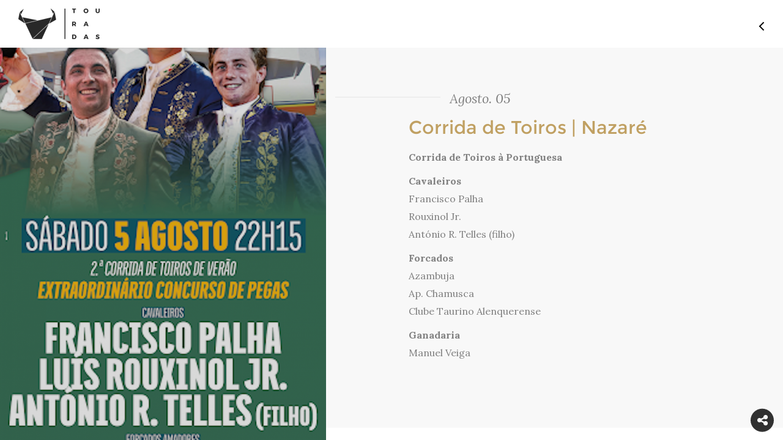

--- FILE ---
content_type: text/html; charset=UTF-8
request_url: https://www.touradas.pt/evento/corrida-de-toiros-nazare-2023-08-05
body_size: 4205
content:
<!DOCTYPE html>
<html lang="pt">
<head>
	<meta charset="utf-8">
	<title>Touradas</title>
		<meta itemscope itemtype="http://schema.org/Article" />
	<meta property="og:url" content="http://www.touradas.pt/evento/corrida-de-toiros-nazare-2023-08-05" />
	<meta property="og:title" content="Corrida de Toiros | Nazaré"/>
	<meta property="og:image" content="http://www.touradas.pt/docs/images/crop/202306252255152148545.png"/>
	<!--  falta a descrição -->
	<!--<meta property="og:description" content=""/>
	meta name="description" content=""/> -->
	<meta name="title" content="Corrida de Toiros | Nazaré"/>
	<link rel="image_src" href="http://www.touradas.pt/docs/images/crop/202306252255152148545.png"/>
	<!-- <meta name="viewport" content="width=device-width, height=device-height, initial-scale=1.0, user-scalable=0, minimum-scale=1.0, maximum-scale=1.0"> -->
	<meta name="viewport" content="width=device-width, initial-scale=1, maximum-scale=1, user-scalable=no">
	<link rel="stylesheet" href="/css/vendor/bootstrap.min.css">
	<link rel="stylesheet" href="/css/vendor/jasny-bootstrap.min.css">
	<link rel="stylesheet" href="/css/font-awesome.min.css">
	<link rel="stylesheet" href="/css/vendor/jquery-ui.min.css">
	<link rel="stylesheet" href="/css/vendor/normalize.css">
	<link rel="stylesheet" href="/css/main.css">
	<link href="https://fonts.googleapis.com/css?family=Lora:400,400i,700,700i" rel="stylesheet">
	<link rel="shortcut icon" href="/favicon.ico">
	<link href='https://fonts.googleapis.com/css?family=Montserrat:400,700' rel='stylesheet' type='text/css'>
	<link href='https://fonts.googleapis.com/css?family=Droid+Serif:400,400italic,700,700italic' rel='stylesheet' type='text/css'>
	<link rel="stylesheet" type="text/css" href="/css/evento.css">
	<script type="text/javascript" src="/js/vendor/jquery-1.11.2.min.js"></script>
	<script>
        var viewport = '';
        var retina = false;
        var currentArea = 'evento';
        var path = '/evento/corrida-de-toiros-nazare-2023-08-05';
	</script>
	<script type="text/javascript" src="/js/viewport.js"></script>

	<!-- Facebook Pixel Code -->
	<script>
	!function(f,b,e,v,n,t,s){if(f.fbq)return;n=f.fbq=function(){n.callMethod?
	n.callMethod.apply(n,arguments):n.queue.push(arguments)};if(!f._fbq)f._fbq=n;
	n.push=n;n.loaded=!0;n.version='2.0';n.queue=[];t=b.createElement(e);t.async=!0;
	t.src=v;s=b.getElementsByTagName(e)[0];s.parentNode.insertBefore(t,s)}(window,
	document,'script','https://connect.facebook.net/en_US/fbevents.js');

	fbq('init', '559833774201608');
	fbq('track', "PageView");</script>
	<noscript><img height="1" width="1" style="display:none"
	src="https://www.facebook.com/tr?id=559833774201608&ev=PageView&noscript=1"
	/></noscript>
	<!-- End Facebook Pixel Code -->
</head>

<body>
	<div id="hideAll"><div id="loading-image"></div></div>
	<header class="container-fluid">
		<div class='row'>
			<div class='col-xs-4 col-sm-6 col-md-6 col-lg-6 header-wrapper-center escuro'><a href='/'><div class='header-wrapper-center-menu-link-escuro'></div></a></div>			<div class="col-xs-8 col-sm-6 col-md-6 col-lg-6 header-wrapper-left">
				<div class='menu-icon-evento'>
					<span class="icon-top-line"></span>
					<span class="icon-bottom-line"></span>
				</div>
			</div>
		</div>
	</header>
	<nav class='menu-wrapper'>
		<div class='container-fluid'>
			<div class='row'>
				<div class='col-xs-6 col-sm-6 col-md-6 col-lg-6 close-menu'>
					Menu
				</div>
			</div>
			<div class='col-xs-12 col-sm-12 col-md-12 col-lg-12 navigation'>
				<div class='col-xs-12 col-sm-6 col-md-6 col-lg-6 menu-left'><ul id='menu-navigation-left'><li class='menu-option '><a href='/'><span></span>home<span class='menu-underline'></span></a></li><li class='menu-subs'><ul class='submenu'>tauromaquia<li class=''><a href='/tauromaquia/otouro'><span></span>O Touro<span class='menu-underline'></span></a></li><li class=''><a href='/tauromaquia/atourada'><span></span>A Tourada<span class='menu-underline'></span></a></li><li class=''><a href='/tauromaquia/intervenientes'><span></span>Os Intervenientes<span class='menu-underline'></span></a></li><li class=''><a href='/tauromaquia/historia'><span></span>História da Tauromaquia<span class='menu-underline'></span></a></li><li class=''><a href='/tauromaquia/cultura'><span></span>Touradas na Cultura<span class='menu-underline'></span></a></li><li class=''><a href='/tauromaquia/touradas-numeros'><span></span>Touradas em Números<span class='menu-underline'></span></a></li><li class=''><a href='/tauromaquia/aficionado'><span></span>Razões para ser Aficionado<span class='menu-underline'></span></a></li><li class=''><a href='/tauromaquia/mentiras'><span></span>Mentiras sobre as Touradas<span class='menu-underline'></span></a></li></ul></li><li class='menu-option '><a href='/noticias'><span></span>notícias<span class='menu-underline'></span></a></li><li class='menu-option '><a href='/agenda'><span></span>agenda<span class='menu-underline'></span></a></li></ul></div><div class='col-xs-12 col-sm-6 col-md-6 col-lg-6 menu-right'><ul id='menu-navigation-right'><li><ul class='submenu'>multimédia<li class='menu-option '><a href='/multimedia/imagens'><span></span>Imagens<span class='menu-underline'></span></a></li><li class='menu-option '><a href='/multimedia/videos'><span></span>Vídeos<span class='menu-underline'></span></a></li></ul></li><li class='menu-option '><a href='/loja'><span></span>loja<span class='menu-underline'></span></a></li><li class='menu-option '><a href='/votartauromaquia'><span></span>Votar Tauromaquia<span class='menu-underline'></span></a></li><li class='menu-option '><a href='/partilhaatuapaixao'><span></span>#partilhaatuapaixão<span class='menu-underline'></span></a></li></ul></div><div class='col-xs-12 col-sm-6 col-md-6 col-lg-6 menu-right'><ul id='menu-navigation-right'><li class='menu-option '><a href='http://touradas.loyty.pt/'><span></span>Cartão Aficionado<span class='menu-underline'></span></a></li><li class='menu-option '><a href='/diadatauromaquia'><span></span>dia da tauromaquia<span class='menu-underline'></span></a></li><li class='menu-option '><a href='/documentos'><span></span>documentos<span class='menu-underline'></span></a></li><li class='menu-option '><a href='/quemsomos'><span></span>Quem Somos<span class='menu-underline'></span></a></li></ul></div><div class='col-xs-12 col-sm-6 col-md-6 col-lg-6 menu-right'><ul id='menu-navigation-right'><li class='menu-option '><a href='/contactos'><span></span>contactos<span class='menu-underline'></span></a></li></ul>			</div>
		</div>
	</nav>
	<script>
		window.fbAsyncInit = function(){
			FB.init({
			    appId: '1153446928064488',
			    status: true,
			    xfbml: true,
			    version:'v2.7'
			}); 
		};
		(function(d, debug){
			var js, 
			id = 'facebook-jssdk', 
			ref = d.getElementsByTagName('script')[0];
		    if(d.getElementById(id)) {return;}
		    js = d.createElement('script'); 
		    js.id = id; 
		    js.async = true;js.src = "//connect.facebook.net/en_US/all" + (debug ? "/debug" : "") + ".js";
		    ref.parentNode.insertBefore(js, ref);
		}(document, /*debug*/ false));
		function postToFeed(title, desc, url, image){
			var obj = {
				method: 'feed',
				link: url, 
				picture: image,
				name: title,
				description: desc
			};
			function callback(response){}
			FB.ui(obj, callback);
		}
	</script><div class="container-fluid event-wrapper">
	<div class="row">
		<div class="col-xs-12 col-sm-12 col-md-12 col-lg-5 event-image-wrapper cover">
			<img class='img-responsive' src='/docs/images/crop/202306252255152148545.png' alt='NAZARÉ 2023- 5 AGOSTO' >			<div class="curtain"></div>
		</div>
		<div class="col-xs-12 col-sm-12 col-md-12 col-lg-7 event-info-wrapper">
			<div class="row">
				<div class="col-xs-2 col-sm-2 col-md-2 col-lg-3 event-data-line">
					<span></span>
				</div>
				<div class="col-xs-10 col-sm-10 col-md-10 col-lg-9 event-date">
					<span class="date">Agosto. 05</span>
				</div>
			</div>
			<div class="container-fluid">
				<div class="event-info">
					<div class="info-title">
						Corrida de Toiros | Nazaré					</div>
					<div class="info-wrapper">
						<p><b>Corrida de Toiros à Portuguesa</b></p><p style=""><b>Cavaleiros<br></b>Francisco Palha<br style="">Rouxinol Jr.<br>António R. Telles (filho)</p><p style=""><b>Forcados<br></b>Azambuja<br>Ap. Chamusca<br>Clube Taurino Alenquerense</p><p><b>Ganadaria<br></b>Manuel Veiga</p><p><br></p>					</div>
				</div>
			</div>
		</div>
	</div>
</div>
<div class="social-wrapper">
	<div class='icones'>
		<div class='share-icon-mobile'><i class="fa fa-share-alt" aria-hidden="true"></i></div>
		<a rel="nofollow"  target="_blank" href="http://www.touradas.pt/evento/corrida-de-toiros-nazare-2023-08-05" data-image="http://www.touradas.pt/docs/images/crop/202306252255152148545.png" data-title="Corrida de Toiros | Nazaré" data-desc="" onclick="return false" class="btnShare"><div class='facebook-icon-mobile'><i class="fa fa-facebook" aria-hidden="true"></i></div></a>
		<a rel="nofollow" href="https://plus.google.com/share?url=http://www.touradas.pt/evento/corrida-de-toiros-nazare-2023-08-05" data-action="share" target="_blank"><div class='google-icon-mobile'><i class="fa fa-google-plus" aria-hidden="true"></i></div></a>
		<a rel="nofollow" href="https://twitter.com/intent/tweet?text=Corrida de Toiros | Nazaré&url=http://www.touradas.pt/evento/corrida-de-toiros-nazare-2023-08-05" target="_blank"><div class='twitter-icon-mobile'><i class="fa fa-twitter" aria-hidden="true"></i></div></a>
	</div>
</div>
<div class="popup-window">
	<div class="image-close-btn">
		<span class="one-line"></span>
		<span class="two-line"></span>
	</div>
	<div class="popup-image-wrapper">
		<div class="container">
			<div class="row">
				<div class="col-xs-12 col-sm-12 col-md-12 col-lg-12 popup-image">
					<div class="popup-title-wrapper"><span class="popup-title">Evento</span></div>
					<div class="image-wrapper">
					</div>
					<div class="title-wrapper">
						<span class="title"></span>
					</div>
				</div>
			</div>
		</div>
	</div>
</div>
<footer></footer>
<!--<script src ="/js/vendor/jquery.min.js"> </script>-->
<script src ="/js/vendor/jquery.Jcrop.min.js"> </script>
<script src="/js/vendor/jquery.mobile.custom.min.js"></script>
<script src="/js/vendor/modernizr-2.8.3-respond-1.4.2.min.js"></script>
<script src="/js/vendor/jquery-ui.min.js"></script>
<script src="/js/vendor/bootstrap.min.js"></script>
<script src="/js/main.js"></script>
<script>
 function getCookie(cname) {
   var name = cname + "=";
   var decodedCookie = decodeURIComponent(document.cookie);
   var ca = decodedCookie.split(';');
   for(var i = 0; i <ca.length; i++) {
     var c = ca[i];
     while (c.charAt(0) == ' ') {
       c = c.substring(1);
     }
     if (c.indexOf(name) == 0) {
       return c.substring(name.length, c.length);
     }
   }
   return "";
 }

 function setCookie(cname, cvalue, hours) {
   var d = new Date();
   d.setTime(d.getTime() + (hours*60*60*1000));
   var expires = "expires="+ d.toUTCString();
   document.cookie = cname + "=" + cvalue + ";" + expires + ";path=/";
 }

 jQuery(function($){

 	$(document).on('click', '.jconfirm .jconfirm-closeIcon', function(){

 		if( typeof cookieName != 'undefined' &&
 			cookieName.length &&
 			typeof cookieHours != 'undefined' &&
 			cookieHours.toString().length ){

 			setCookie(cookieName, '1', cookieHours);
 		}

 	});

	var cookieName  = 'popup_cartao_touradas';
	var cookieHours = 24;
  	var html = '<p> </p>';
	var forwardUrl = 'https://touradas.pt/cartaoaficionado/';

	// var content = '<a href="'+forwardUrl+'"><img src="cartao_site.jpg"></img></a>';
  if(html.length>10){
    	var content = '<div class="newsletter" style="text-align:center !important;padding-top:200px;min-height:400px;background-position:0px !important;;background-size:cover !important;height:100%;background-position: center 0px !important;background: url(/docs/images/main/2022082500122185161.jpg)">'+html+'</div>';
  }else{
	var content = '<a href="'+forwardUrl+'" style="background-position: center bottom !important;background-size:cover !important;background: url(/docs/images/main/2022082500122185161.jpg)"></a>';
  }
	var buttonText = 'Ir';
	var buttonText2 = 'OK';

	if(!getCookie(cookieName).length){

		setTimeout(function(){

			$.alert({
				backgroundDismiss: true,
				boxWidth: '300px',
				// boxWidth: '30%',
				buttons : {


					somethingElse : {
						text : buttonText,
						btnClass: 'confirm-btn',
						action : function(){

							setCookie(cookieName, '1', cookieHours);

							window.location.href = forwardUrl;
						}
					},
					somethingElse2 : {
						text : buttonText2,
						btnClass: 'jconfirm-closeIcon',
						action : function(){

						}
					}
				},
				cancel: function(){
					console.log('cancel');
					setCookie(cookieName, '1', cookieHours);
				},
				closeIcon: true,
				content: content,
				// title: title,
				title: '',
				useBootstrap : false,
				onContentReady : function(){

				}

			});

		},5000);

	}
});
</script>
<script type="text/javascript" src="/js/evento.js"></script>
<script>
  (function(i,s,o,g,r,a,m){i['GoogleAnalyticsObject']=r;i[r]=i[r]||function(){
  (i[r].q=i[r].q||[]).push(arguments)},i[r].l=1*new Date();a=s.createElement(o),
  m=s.getElementsByTagName(o)[0];a.async=1;a.src=g;m.parentNode.insertBefore(a,m)
  })(window,document,'script','https://www.google-analytics.com/analytics.js','ga');
  ga('create', 'UA-70326211-1', 'auto');
  ga('send', 'pageview');
</script>
</body>
</html>
<!-- SO PARA DIFERENCIA NO GIT -->

--- FILE ---
content_type: text/html; charset=UTF-8
request_url: https://www.touradas.pt/evento/corrida-de-toiros-nazare-2023-08-05
body_size: 4340
content:
<!DOCTYPE html>
<html lang="pt">
<head>
	<meta charset="utf-8">
	<title>Touradas</title>
		<meta itemscope itemtype="http://schema.org/Article" />
	<meta property="og:url" content="http://www.touradas.pt/evento/corrida-de-toiros-nazare-2023-08-05" />
	<meta property="og:title" content="Corrida de Toiros | Nazaré"/>
	<meta property="og:image" content="http://www.touradas.pt/docs/images/crop/202306252255152148545.png"/>
	<!--  falta a descrição -->
	<!--<meta property="og:description" content=""/>
	meta name="description" content=""/> -->
	<meta name="title" content="Corrida de Toiros | Nazaré"/>
	<link rel="image_src" href="http://www.touradas.pt/docs/images/crop/202306252255152148545.png"/>
	<!-- <meta name="viewport" content="width=device-width, height=device-height, initial-scale=1.0, user-scalable=0, minimum-scale=1.0, maximum-scale=1.0"> -->
	<meta name="viewport" content="width=device-width, initial-scale=1, maximum-scale=1, user-scalable=no">
	<link rel="stylesheet" href="/css/vendor/bootstrap.min.css">
	<link rel="stylesheet" href="/css/vendor/jasny-bootstrap.min.css">
	<link rel="stylesheet" href="/css/font-awesome.min.css">
	<link rel="stylesheet" href="/css/vendor/jquery-ui.min.css">
	<link rel="stylesheet" href="/css/vendor/normalize.css">
	<link rel="stylesheet" href="/css/main.css">
	<link href="https://fonts.googleapis.com/css?family=Lora:400,400i,700,700i" rel="stylesheet">
	<link rel="shortcut icon" href="/favicon.ico">
	<link href='https://fonts.googleapis.com/css?family=Montserrat:400,700' rel='stylesheet' type='text/css'>
	<link href='https://fonts.googleapis.com/css?family=Droid+Serif:400,400italic,700,700italic' rel='stylesheet' type='text/css'>
	<link rel="stylesheet" type="text/css" href="/css/evento.css">
	<script type="text/javascript" src="/js/vendor/jquery-1.11.2.min.js"></script>
	<script>
        var viewport = 'desktop';
        var retina = false;
        var currentArea = 'evento';
        var path = '/evento/corrida-de-toiros-nazare-2023-08-05';
	</script>
	<script type="text/javascript" src="/js/viewport.js"></script>

	<!-- Facebook Pixel Code -->
	<script>
	!function(f,b,e,v,n,t,s){if(f.fbq)return;n=f.fbq=function(){n.callMethod?
	n.callMethod.apply(n,arguments):n.queue.push(arguments)};if(!f._fbq)f._fbq=n;
	n.push=n;n.loaded=!0;n.version='2.0';n.queue=[];t=b.createElement(e);t.async=!0;
	t.src=v;s=b.getElementsByTagName(e)[0];s.parentNode.insertBefore(t,s)}(window,
	document,'script','https://connect.facebook.net/en_US/fbevents.js');

	fbq('init', '559833774201608');
	fbq('track', "PageView");</script>
	<noscript><img height="1" width="1" style="display:none"
	src="https://www.facebook.com/tr?id=559833774201608&ev=PageView&noscript=1"
	/></noscript>
	<!-- End Facebook Pixel Code -->
</head>

<body>
	<div id="hideAll"><div id="loading-image"></div></div>
	<header class="container-fluid">
		<div class='row'>
			<div class='col-xs-4 col-sm-6 col-md-6 col-lg-6 header-wrapper-center escuro'><a href='/'><div class='header-wrapper-center-menu-link-escuro'></div></a></div>			<div class="col-xs-8 col-sm-6 col-md-6 col-lg-6 header-wrapper-left">
				<div class='menu-icon-evento'>
					<span class="icon-top-line"></span>
					<span class="icon-bottom-line"></span>
				</div>
			</div>
		</div>
	</header>
	<nav class='menu-wrapper'>
		<div class='container-fluid'>
			<div class='row'>
				<div class='col-xs-6 col-sm-6 col-md-6 col-lg-6 close-menu'>
					Menu
				</div>
			</div>
			<div class='col-xs-12 col-sm-12 col-md-12 col-lg-12 navigation'>
				<div class='col-xs-12 col-sm-6 col-md-6 col-lg-6 menu-left'><ul id='menu-navigation-left'><li class='menu-option '><a href='/'><span></span>home<span class='menu-underline'></span></a></li><li class='menu-subs'><ul class='submenu'>tauromaquia<li class=''><a href='/tauromaquia/otouro'><span></span>O Touro<span class='menu-underline'></span></a></li><li class=''><a href='/tauromaquia/atourada'><span></span>A Tourada<span class='menu-underline'></span></a></li><li class=''><a href='/tauromaquia/intervenientes'><span></span>Os Intervenientes<span class='menu-underline'></span></a></li><li class=''><a href='/tauromaquia/historia'><span></span>História da Tauromaquia<span class='menu-underline'></span></a></li><li class=''><a href='/tauromaquia/cultura'><span></span>Touradas na Cultura<span class='menu-underline'></span></a></li><li class=''><a href='/tauromaquia/touradas-numeros'><span></span>Touradas em Números<span class='menu-underline'></span></a></li><li class=''><a href='/tauromaquia/aficionado'><span></span>Razões para ser Aficionado<span class='menu-underline'></span></a></li><li class=''><a href='/tauromaquia/mentiras'><span></span>Mentiras sobre as Touradas<span class='menu-underline'></span></a></li></ul></li><li class='menu-option '><a href='/noticias'><span></span>notícias<span class='menu-underline'></span></a></li><li class='menu-option '><a href='/agenda'><span></span>agenda<span class='menu-underline'></span></a></li></ul></div><div class='col-xs-12 col-sm-6 col-md-6 col-lg-6 menu-right'><ul id='menu-navigation-right'><li><ul class='submenu'>multimédia<li class='menu-option '><a href='/multimedia/imagens'><span></span>Imagens<span class='menu-underline'></span></a></li><li class='menu-option '><a href='/multimedia/videos'><span></span>Vídeos<span class='menu-underline'></span></a></li></ul></li><li class='menu-option '><a href='/loja'><span></span>loja<span class='menu-underline'></span></a></li><li class='menu-option '><a href='/votartauromaquia'><span></span>Votar Tauromaquia<span class='menu-underline'></span></a></li><li class='menu-option '><a href='/partilhaatuapaixao'><span></span>#partilhaatuapaixão<span class='menu-underline'></span></a></li></ul></div><div class='col-xs-12 col-sm-6 col-md-6 col-lg-6 menu-right'><ul id='menu-navigation-right'><li class='menu-option '><a href='http://touradas.loyty.pt/'><span></span>Cartão Aficionado<span class='menu-underline'></span></a></li><li class='menu-option '><a href='/diadatauromaquia'><span></span>dia da tauromaquia<span class='menu-underline'></span></a></li><li class='menu-option '><a href='/documentos'><span></span>documentos<span class='menu-underline'></span></a></li><li class='menu-option '><a href='/quemsomos'><span></span>Quem Somos<span class='menu-underline'></span></a></li></ul></div><div class='col-xs-12 col-sm-6 col-md-6 col-lg-6 menu-right'><ul id='menu-navigation-right'><li class='menu-option '><a href='/contactos'><span></span>contactos<span class='menu-underline'></span></a></li></ul>			</div>
		</div>
	</nav>
	<script>
		window.fbAsyncInit = function(){
			FB.init({
			    appId: '1153446928064488',
			    status: true,
			    xfbml: true,
			    version:'v2.7'
			}); 
		};
		(function(d, debug){
			var js, 
			id = 'facebook-jssdk', 
			ref = d.getElementsByTagName('script')[0];
		    if(d.getElementById(id)) {return;}
		    js = d.createElement('script'); 
		    js.id = id; 
		    js.async = true;js.src = "//connect.facebook.net/en_US/all" + (debug ? "/debug" : "") + ".js";
		    ref.parentNode.insertBefore(js, ref);
		}(document, /*debug*/ false));
		function postToFeed(title, desc, url, image){
			var obj = {
				method: 'feed',
				link: url, 
				picture: image,
				name: title,
				description: desc
			};
			function callback(response){}
			FB.ui(obj, callback);
		}
	</script><div class="container-fluid event-wrapper">
	<div class="row">
		<div class="col-xs-12 col-sm-12 col-md-12 col-lg-5 event-image-wrapper cover">
			<img class='img-responsive' src='/docs/images/crop/202306252255152148545.png' alt='NAZARÉ 2023- 5 AGOSTO' >			<div class="curtain"></div>
		</div>
		<div class="col-xs-12 col-sm-12 col-md-12 col-lg-7 event-info-wrapper">
			<div class="row">
				<div class="col-xs-2 col-sm-2 col-md-2 col-lg-3 event-data-line">
					<span></span>
				</div>
				<div class="col-xs-10 col-sm-10 col-md-10 col-lg-9 event-date">
					<span class="date">Agosto. 05</span>
				</div>
			</div>
			<div class="container-fluid">
				<div class="event-info">
					<div class="info-title">
						Corrida de Toiros | Nazaré					</div>
					<div class="info-wrapper">
						<p><b>Corrida de Toiros à Portuguesa</b></p><p style=""><b>Cavaleiros<br></b>Francisco Palha<br style="">Rouxinol Jr.<br>António R. Telles (filho)</p><p style=""><b>Forcados<br></b>Azambuja<br>Ap. Chamusca<br>Clube Taurino Alenquerense</p><p><b>Ganadaria<br></b>Manuel Veiga</p><p><br></p>					</div>
				</div>
			</div>
		</div>
	</div>
</div>
<div class="social-wrapper">
	<div class='icones'>
		<div class='share-icon-mobile'><i class="fa fa-share-alt" aria-hidden="true"></i></div>
		<a rel="nofollow"  target="_blank" href="http://www.touradas.pt/evento/corrida-de-toiros-nazare-2023-08-05" data-image="http://www.touradas.pt/docs/images/crop/202306252255152148545.png" data-title="Corrida de Toiros | Nazaré" data-desc="" onclick="return false" class="btnShare"><div class='facebook-icon-mobile'><i class="fa fa-facebook" aria-hidden="true"></i></div></a>
		<a rel="nofollow" href="https://plus.google.com/share?url=http://www.touradas.pt/evento/corrida-de-toiros-nazare-2023-08-05" data-action="share" target="_blank"><div class='google-icon-mobile'><i class="fa fa-google-plus" aria-hidden="true"></i></div></a>
		<a rel="nofollow" href="https://twitter.com/intent/tweet?text=Corrida de Toiros | Nazaré&url=http://www.touradas.pt/evento/corrida-de-toiros-nazare-2023-08-05" target="_blank"><div class='twitter-icon-mobile'><i class="fa fa-twitter" aria-hidden="true"></i></div></a>
	</div>
</div>
<div class="popup-window">
	<div class="image-close-btn">
		<span class="one-line"></span>
		<span class="two-line"></span>
	</div>
	<div class="popup-image-wrapper">
		<div class="container">
			<div class="row">
				<div class="col-xs-12 col-sm-12 col-md-12 col-lg-12 popup-image">
					<div class="popup-title-wrapper"><span class="popup-title">Evento</span></div>
					<div class="image-wrapper">
					</div>
					<div class="title-wrapper">
						<span class="title"></span>
					</div>
				</div>
			</div>
		</div>
	</div>
</div>
<footer></footer>
<!--<script src ="/js/vendor/jquery.min.js"> </script>-->
<script src ="/js/vendor/jquery.Jcrop.min.js"> </script>
<script src="/js/vendor/jquery.mobile.custom.min.js"></script>
<script src="/js/vendor/modernizr-2.8.3-respond-1.4.2.min.js"></script>
<script src="/js/vendor/jquery-ui.min.js"></script>
<script src="/js/vendor/bootstrap.min.js"></script>
<script src="/js/main.js"></script>
<script>
 function getCookie(cname) {
   var name = cname + "=";
   var decodedCookie = decodeURIComponent(document.cookie);
   var ca = decodedCookie.split(';');
   for(var i = 0; i <ca.length; i++) {
     var c = ca[i];
     while (c.charAt(0) == ' ') {
       c = c.substring(1);
     }
     if (c.indexOf(name) == 0) {
       return c.substring(name.length, c.length);
     }
   }
   return "";
 }

 function setCookie(cname, cvalue, hours) {
   var d = new Date();
   d.setTime(d.getTime() + (hours*60*60*1000));
   var expires = "expires="+ d.toUTCString();
   document.cookie = cname + "=" + cvalue + ";" + expires + ";path=/";
 }

 jQuery(function($){

 	$(document).on('click', '.jconfirm .jconfirm-closeIcon', function(){

 		if( typeof cookieName != 'undefined' &&
 			cookieName.length &&
 			typeof cookieHours != 'undefined' &&
 			cookieHours.toString().length ){

 			setCookie(cookieName, '1', cookieHours);
 		}

 	});

	var cookieName  = 'popup_cartao_touradas';
	var cookieHours = 24;
  	var html = '<p><form id="subscribe-newsletter"><div class="label-wrapper">    <label id="subscribe">Subscreve a newsletter</label> </div>  <input type="email" name="email" id="email" placeholder="Inserir e-mail...">  <span class="btn_newsletter" style="display: inline-block;"><span class="newsletter-btn open"></span></span>  </form></p><p> </p>';
	var forwardUrl = 'https://www.touradas.pt';

	// var content = '<a href="'+forwardUrl+'"><img src="cartao_site.jpg"></img></a>';
  if(html.length>10){
    	var content = '<div class="newsletter" style="text-align:center !important;padding-top:200px;min-height:400px;background-position:0px !important;;background-size:cover !important;height:100%;background-position: center 0px !important;background: url(/docs/images/main/202011152138135511.jpg)">'+html+'</div>';
  }else{
	var content = '<a href="'+forwardUrl+'" style="background-position: center bottom !important;background-size:cover !important;background: url(/docs/images/main/202011152138135511.jpg)"></a>';
  }
	var buttonText = 'Ir';
	var buttonText2 = 'OK';

	if(!getCookie(cookieName).length){

		setTimeout(function(){

			$.alert({
				backgroundDismiss: true,
				boxWidth: '300px',
				// boxWidth: '30%',
				buttons : {


					somethingElse : {
						text : buttonText,
						btnClass: 'confirm-btn',
						action : function(){

							setCookie(cookieName, '1', cookieHours);

							window.location.href = forwardUrl;
						}
					},
					somethingElse2 : {
						text : buttonText2,
						btnClass: 'jconfirm-closeIcon',
						action : function(){

						}
					}
				},
				cancel: function(){
					console.log('cancel');
					setCookie(cookieName, '1', cookieHours);
				},
				closeIcon: true,
				content: content,
				// title: title,
				title: '',
				useBootstrap : false,
				onContentReady : function(){

				}

			});

		},5000);

	}
});
</script>
<script type="text/javascript" src="/js/evento.js"></script>
<script>
  (function(i,s,o,g,r,a,m){i['GoogleAnalyticsObject']=r;i[r]=i[r]||function(){
  (i[r].q=i[r].q||[]).push(arguments)},i[r].l=1*new Date();a=s.createElement(o),
  m=s.getElementsByTagName(o)[0];a.async=1;a.src=g;m.parentNode.insertBefore(a,m)
  })(window,document,'script','https://www.google-analytics.com/analytics.js','ga');
  ga('create', 'UA-70326211-1', 'auto');
  ga('send', 'pageview');
</script>
</body>
</html>
<!-- SO PARA DIFERENCIA NO GIT -->

--- FILE ---
content_type: text/css
request_url: https://www.touradas.pt/css/main.css
body_size: 4468
content:
@font-face{
	font-family: 'Montserrat';
	font-weight: 400;
	font-style: normal;
	src: url('/fonts/Montserrat-Regular.ttf') format('truetype');
}
input:-webkit-autofill,
input:-webkit-autofill:hover,
input:-webkit-autofill:focus,
input:-webkit-autofill:active{
	-webkit-box-shadow: 0 0 0px 1000px rgb(40,40,40) inset !important;
    -webkit-text-fill-color: white !important;
}
/* Geral */
.no-padding {
   padding: 0 !important;
}
.no-margin {
	margin: 0 !important;
}
#hideAll {
   position: fixed;
   width: 100%;
   left: 0px;
   right: 0px;
   top: 0px;
   bottom: 0px;
   background-color: white;
   z-index: 9999;
}
#loading-image {
    position: absolute;
	top: 50%;
	left: 50%;
	margin: -15px 0 0 -15px;
    width: 30px;
	height: 30px;
	border: 3px solid #f8f8f8;
	border-radius: 50%;
	border-top-color: #c0a062;
	animation: spin 1s ease-in-out infinite;
	-webkit-animation: spin 1s ease-in-out infinite;
}
@keyframes spin {
  to {
  	-webkit-transform: rotate(360deg);
  	-moz-transform: rotate(360deg);
  	-ms-transform: rotate(360deg);
  	-o-transform: rotate(360deg);
  }
}
@-webkit-keyframes spin {
  to {
  	-webkit-transform: rotate(360deg);
  	-moz-transform: rotate(360deg);
  	-ms-transform: rotate(360deg);
  	-o-transform: rotate(360deg);
  }
}
a{
    color: #282828;
    text-decoration: underline;
    text-align: left;
    transition: all .2s ease-in-out;
    -webkit-transition: all .2s ease-in-out;
    -moz-transition: all .2s ease-in-out;
    -ms-transition: all .2s ease-in-out;
    -o-transition: all .2s ease-in-out;
}
a:hover {
    color: #c0a062;
}
a.btnShare{
	cursor: pointer;
}
/*Carousel animation overwrite */
.carousel .carousel-inner > .item.active.left {
    z-index: -1;
    transform: translate3d(-50%,0,0);
	-webkit-transform: translate3d(-50%,0,0);
	-moz-transform: translate3d(-50%,0,0);
	-ms-transform: translate3d(-50%,0,0);
	-o-transform: translate3d(-50%,0,0);
}
.carousel .carousel-inner > .item.next.left {
	z-index: 0;
}
.carousel .carousel-inner > .item.active.right {
	z-index: -1;
    transform: translate3d(50%,0,0);
	-webkit-transform: translate3d(50%,0,0);
	-moz-transform: translate3d(50%,0,0);
	-ms-transform: translate3d(50%,0,0);
	-o-transform: translate3d(50%,0,0);
}
.carousel .carousel-inner > .item.prev.right {
    z-index: 0;
}
/* Para alterar o timing do slide modificar também o js do bootsrap (Procurar por c.TRANSITION_DURATION=800 no ficheiro minificado)*/
.carousel .carousel-inner > .item {
	-webkit-transition: -webkit-transform .8s ease-in-out;
	-moz-transition: -moz-transform .8s ease-in-out;
	-ms-transition: -ms-transform .8s ease-in-out;
    -o-transition: -o-transform .8s ease-in-out;
    transition: transform .8s ease-in-out;
}
/* Header */
header{
	position: fixed;
	top: 0;
	height: auto;
	background-color: white;
	width: 100%;
	z-index: 999;
}
input{
	outline: none;
}
.header-wrapper-left {
    position: relative;
    display: block;
    height: 33px;
	margin-top: 30px;
}
.header-wrapper-center{
	position: relative;
	display: block;
	text-align: left;
	padding-top: 14px;
	padding-bottom: 10px;
	z-index: 2;
}
.header-wrapper-center-menu{
	position: relative;
	display: block;
	text-align: left;
	padding-top: 14px;
	padding-bottom: 10px;
	z-index: 2;
}
.header-wrapper-center-menu img,
.header-wrapper-center img{
	width: auto;
	height: auto;
}
.header-wrapper-right .fa-share-alt,
.header-wrapper-right .fa-times{
  	font-size: 20px;
    background-color: #565656;
    color: white;
    border-radius: 50%;
    width: 34px;
    height: 34px;
    text-align: center;
    line-height: 34px;
}
.header-wrapper-right .fa-facebook{
	display: none;
	font-size: 16px;
    background-color: #565656;
    color: white;
    border-radius: 50%;
    width: 34px;
    height: 34px;
    text-align: center;
    line-height: 34px;
}
.header-wrapper-right .fa-google-plus{
	display: none;
	font-size: 16px;
    background-color: #565656;
    color: white;
    border-radius: 50%;
    width: 34px;
    height: 34px;
    text-align: center;
    line-height: 34px;
}
.header-wrapper-right .fa-twitter{
	display: none;
	font-size: 17px;
    background-color: #565656;
    color: white;
    border-radius: 50%;
    width: 34px;
    height: 34px;
    text-align: center;
    line-height: 34px;
}
.close-icon,
.menu-icon{
	position: relative;
	display: inline-block;
	width: 24px;
	height: 16px;
	cursor: pointer;
	z-index: 3;
	float: right;
}
.close-icon.open,
.menu-icon.open{
	cursor: pointer;
}
.close-icon span,
.menu-icon span{
	position: relative;
	display: block;
	width: 24px;
	height: 2px;
	background-color: black;
	transition: all 0.5s, background 0s;
	-webkit-transition: all 0.5s, background 0s;
	-moz-transition: all 0.5s, background 0s;
	-ms-transition: all 0.5s, background 0s;
	-o-transition: all 0.5s, background 0s;
}
.close-icon span:nth-child(2),
.menu-icon span:nth-child(2){
	margin-top: 5px;
	margin-bottom: 5px;
}
.close-top-line,
.icon-top-line {
	background-color: black;
	top: 0px;
	transform: rotate(0deg);
	-webkit-transform: rotate(0deg);
	-moz-transform: rotate(0deg);
	-ms-transform: rotate(0deg);
	-o-transform: rotate(0deg);
}
.close-top-line.open,
.icon-top-line.open{
	background-color: white;
	top: 9px;
	transform: rotate(45deg);
	-webkit-transform: rotate(45deg);
	-moz-transform: rotate(45deg);
	-ms-transform: rotate(45deg);
	-o-transform: rotate(45deg);
}
.close-bottom-line,
.icon-bottom-line {
	background-color: black;
	top: 0px;
	transform: rotate(0deg);
	-webkit-transform: rotate(0deg);
	-moz-transform: rotate(0deg);
	-ms-transform: rotate(0deg);
	-o-transform: rotate(0deg);
}
.close-bottom-line.open,
.icon-bottom-line.open{
    background-color: white;
    top: 5px;
    transform: rotate(-45deg);
    -webkit-transform: rotate(-45deg);
    -moz-transform: rotate(-45deg);
    -ms-transform: rotate(-45deg);
    -o-transform: rotate(-45deg);
}
.close-center-line,
.icon-center-line {
	left: 0px;
	margin-top: 5px;
    margin-bottom: 5px;
}
.close-center-line.open,
.icon-center-line.open{
	right: 0px;
    margin-top: 0px !important;
    margin-bottom: 0px !important;
    opacity: 0;
}
.current-area {
    position: relative;
    display: block;
    padding-left: 20px;
    font-family: 'Montserrat';
    color: #c0a062;
    font-size: 15px;
    font-weight: 400;
    text-align: right;
    text-transform: uppercase;
    z-index: 3;
    margin-top: -2.5px !important;
    margin-right: 35px;
}
.menu-wrapper{
	position: fixed;
	display: none;
	width: 100%;
	height: 100%;
	top: 0;
	opacity: 0;
	z-index: 1001;
	background-color: rgba(40,40,40,.97);
	transition: all 0.8s ease-in-out;
	-webkit-transition: all 0.8s ease-in-out;
	-moz-transition: all 0.8s ease-in-out;
	-ms-transition: all 0.8s ease-in-out;
	-o-transition: all 0.8s ease-in-out;
}
.menu-wrapper.open{
	display: block;
	opacity: 1;
}
.newsletter{
	position: relative;
	display: block;
}
.newsletter #subscribe-newsletter{
    display: block;
    width: 60%;
    height: 74px;
    margin-left: calc((100% - 75%)/2);
}
.newsletter .btn_newsletter{
    position: relative;
    display: none;
    right: 0px;
    top: -6px;
    cursor: pointer;
    float: left;
    margin-left: 15px;
	width: 38px;
	height: 38px;
	background-color: white;
	border-radius: 50%;
}
.newsletter .btn_newsletter .newsletter-btn{
	position: absolute;
	display: block;
	top: 40%;
	left: 32%;
	width: 10px;
	height: 10px;
	border-top: 2px solid rgb(40,40,40);
	border-right: 2px solid rgb(40,40,40);
	transform: rotate(45deg);
	-webkit-transform: rotate(45deg);
	-moz-transform: rotate(45deg);
	-ms-transform: rotate(45deg);
	-o-transform: rotate(45deg)
}
.newsletter input#email{
	position: relative;
    display: inline-block;
    width: 80%;
    background-color: transparent;
    border-top: none;
    border-right: none;
    border-left: none;
    border-bottom: solid;
    border-width: 2px;
    border-color: #565656;
    font-family: 'Montserrat';
	color:  #ffffff;
	font-size: 18px;
	font-weight: 400;
	line-height: 29px;
}
.newsletter input#email::-webkit-input-placeholder{
	font-family: 'Montserrat';
	color:  #ffffff;
	font-size: 14px;
	font-weight: 400;
	line-height: 29px;
	text-align: left;
	padding-left: 15px;
}
.newsletter input#email::-moz-placeholder{
	font-family: 'Montserrat';
	color:  #ffffff;
	font-size: 18px;
	font-weight: 400;
	line-height: 29px;
	text-align: left;
	padding-left: 15px;
}
.newsletter input#email::-ms-placeholder{
	font-family: 'Montserrat';
	color:  #ffffff;
	font-size: 18px;
	font-weight: 400;
	line-height: 29px;
	text-align: left;
	padding-left: 15px;
}
.newsletter .label-wrapper{
    position: relative;
    display: block;
    margin-left: auto;
    margin-right: auto;
}
.newsletter .label-wrapper label#subscribe{
    position: relative;
    display: block;
    font-family: 'Montserrat';
	color:  #6e6d6d;
	font-size: 18px;
	font-weight: 400;
	line-height: 29px;
	text-transform: uppercase;
}
.menu-social-wrapper .label-wrapper label#follow-us{
    position: relative;
    display: block;
    width: 100%;
    float: left;
    font-family: 'Montserrat';
	color:  #6e6d6d;
	font-size: 18px;
	font-weight: 400;
	line-height: 29px;
	text-align: center;
	text-transform: uppercase;
}
.close-menu{
	position: relative;
    display: block;
    font-family: 'Montserrat';
    color: #c0a062;
    font-size: 15px;
    font-weight: 400;
    text-align: left;
    text-transform: uppercase;
    margin-top: 40px;
    margin-left: 70px;
}
.navigation{
	position: relative;
	display: block;
	padding-top: 60px;
	opacity: 0;
	visibility: hidden;
	transition: opacity 0.9s;
	-webkit-transition: opacity 0.9s;
	-moz-transition: opacity 0.9s;
	-ms-transition: opacity 0.9s;
	-o-transition: opacity 0.9s;
	transition-timing-function: linear;
	-webkit-transition-timing-function: linear;
	-moz-transition-timing-function: linear;
	-ms-transition-timing-function: linear;
	-o-transition-timing-function: linear;
}
.navigation a {
	position: relative;
}
.navigation .menu-right{
	padding-top: 3px;
}
.navigation.open{
	opacity: 1;
	visibility: visible;
}
#menu-navigation-left,
#menu-navigation-right{
	text-align: center;
}
#menu-navigation-left .menu-subs,
#menu-navigation-right .menu-subs{
	margin-bottom: 35px;
}
.menu-left .menu-option,
.menu-right .menu-option{
	margin-bottom: 30px;
}
#menu-navigation-left li,
#menu-navigation-right li{
	list-style-type: none;
}
#menu-navigation-right > li > a,
#menu-navigation-left > li > a{
	text-align: center;
	list-style-type: none;
	line-height: 20px;
}
.navigation  ul > li > ul > li a:hover,
#menu-navigation-right > li > a:hover,
#menu-navigation-left > li > a:hover,
#menu-navigation-right li.selected > a:hover,
#menu-navigation-left li.selected > a:hover{
	text-decoration: none;
}
#menu-navigation-right > li.selected > a,
#menu-navigation-right li ul li.selected > a,
#menu-navigation-left li.selected > a{
	position: relative;
	color:  #c0a062;
    text-align: center;
    cursor: default;
}
#menu-navigation-right li ul.selected > a,
#menu-navigation-left li ul.selected > a{
	position: relative;
	color:  #c0a062;
    line-height: 32px;
    text-align: center;
    cursor: default;
}
#menu-navigation-right li ul.selected > a span:not(.menu-underline),
#menu-navigation-left li ul.selected > a span:not(.menu-underline){
	position: absolute;
	width: 100%;
	height: 2px;
	background-color: #c0a062;
	margin-top: 15px;
}
#menu-navigation-right li ul li.selected > a span:not(.menu-underline){
	position: absolute;
	width: 100%;
	height: 2px;
	background-color: #c0a062;
	margin-top: 10px;
}
#menu-navigation-right > li.selected > a span:not(.menu-underline),
#menu-navigation-left > li.selected  > a span:not(.menu-underline){
	position: absolute;
	width: 100%;
	height: 2px;
	background-color: #c0a062;
	margin-top: 9px;
	-moz-margin-top: 10px;
	cursor: default;
}
#menu-navigation-left ul li.selected  > a span:not(.menu-underline){
	position: absolute;
	width: 100%;
	height: 2px;
	background-color: #c0a062;
	margin-top: 10px;
}
.navigation  ul > li a{
	font-family: 'Montserrat';
	color:  #ffffff;
	font-size: 20px;
	font-weight: 400;
	line-height: 20px;
	text-align: center;
	text-transform: uppercase;
	text-decoration: none;
}
.navigation  ul > li > ul,
.navigation ul{
	padding-left: 0px;
	margin-bottom: 30px;
}
.navigation  ul > li > ul > li{
	position: relative;
	height: 13px;
	margin-top: 14px;
	margin-bottom: 0 !important;
}
.navigation  ul > li > ul > li a{
	position: absolute;
	display: table;
	width: auto;
	left: 50%;
	top: 50%;;
	transform: translate(-50%,-50%);
	-webkit-transform: translate(-50%,-50%);
	-moz-transform: translate(-50%,-50%);
	-ms-transform: translate(-50%,-50%);
	-o-transform: translate(-50%,-50%);
	font-family: 'Montserrat';
	color:  #ffffff;
	font-size: 14px;
	font-weight: 400;
	line-height: 20px;
	text-align: center;
	text-transform: none;
	list-style-type: none;
}
.navigation li a:hover span.menu-underline{
	width: 100%;
}
.navigation li a span.menu-underline{
	position: absolute;
	display: block;
    width: 0;
    height: 2px;
    background-color: #c0a062;
    bottom: 0;
    left: 0;
    transition: width .4s ease-in-out;
}
.navigation .submenu{
	font-family: 'Montserrat';
	color:  #808080;
	font-size: 20px;
	font-weight: 400;
	line-height: 30.667px;
	text-align: center;
	text-transform: uppercase;
	list-style-type: none;
}
.search{
    position: relative;
    display: none;
    right: 0;
    text-align: right;
    margin-top: 20px;
    padding-left: 0px;
    padding-right: 0px;
}
.search span.fa.fa-search{
	display: block; */
    position: relative;
    display: inline-block;
    font-size: 16px;
    color: white;
    border-radius: 50%;
    width: 38px;
    height: 38px;
    text-align: center;
    line-height: 38px;
    opacity: 0.8;
    cursor: pointer;
}
.search-query,
.error-text-wrapper{
	position: fixed;
	width: 0;
	right: -15px;
	top: 0px;
	text-align: center;
	height: 70px;
    padding-left: 0px;
    padding-right: 0px;
    background-color: rgb(86,86,86);
    z-index: 3;
    transition: all 0.5s;
    -webkit-transition: all 0.5s;
    -moz-transition: all 0.5s;
    -ms-transition: all 0.5s;
    -o-transition: all 0.5s;
}
.search-query .container,
.error-text-wrapper .container,
.search-query > .container .row{
	height: inherit;
}
.search-query.open,
.error-text-wrapper.open{
	width: 100%;
	right: 0px;
}
.search-icon-wrapper,
.form-wrapper,
.submit-button-wrapper,
.search-query.open .container,
.error-text-wrapper.open .container,
.search-query.open > .container .row{
	height: inherit;
}
.search-query img[alt="close_search"]{
	display: none;
	opacity: 0;
	position: absolute;
	top: 50%;
	right: 0;
	padding-right: 15px;
	cursor: pointer;
	transition: opacity 0.5s;
	-webkit-transition: opacity 0.5s;
	-moz-transition: opacity 0.5s;
	-ms-transition: opacity 0.5s;
	-o-transition: opacity 0.5s;
	transform: translateY(-50%);
	-webkit-transform: translateY(-50%);
	-moz-transform: translateY(-50%);
	-ms-transform: translateY(-50%);
	-o-transform: translateY(-50%);
}
.search-icon-wrapper span.fa.fa-search{
	position: relative;
    display: inline-block;
    font-size: 16px;
    color: white;
    border-radius: 50%;
    width: 38px;
    height: 38px;
    text-align: center;
    line-height: 38px;
    opacity: 0.8;
    cursor: pointer;
    top: 23%;
    right: 30px;
}
.search-query input,
.error-text-wrapper input{
	position: absolute;
	width: 0px;
    top: 50%;
    left: 48%;
    transform: translate(-50%,-50%);
    -webkit-transform: translate(-50%,-50%);
    -moz-transform: translate(-50%,-50%);
    -ms-transform: translate(-50%,-50%);
    -o-transform: translate(-50%,-50%);
    background-color: rgb(86,86,86);
    border: 0;
    height: 33px;
    transition: width 0.5s;
    -webkit-transition: width 0.5s;
    -moz-transition: width 0.5s;
    -ms-transition: width 0.5s;
    -o-transition: width 0.5s;
    font-family: 'Montserrat';
	color:  #ffffff;
	font-size: 18px;
	font-weight: 400;
	line-height: 29.333px;
	text-align: left;
}
.search-query .submit-button-wrapper span.btn-submit-search{
	position: absolute;
	display: block;
	width: 10px;
	height: 10px;
	top: 40%;
    left: 32%;
	border-top: 2px solid #fff;
	border-right: 2px solid #fff;
	transform: rotate(45deg);
	-webkit-transform: rotate(45deg);
	-moz-transform: rotate(45deg);
	-o-transform: rotate(45deg);
	-ms-transform: rotate(45deg);
	transform: translateY(-50%) , rotate(45deg);
	-webkit-transform: translateY(-50%) , rotate(45deg);
	-moz-transform: translateY(-50%) , rotate(45deg);
	-ms-transform: translateY(-50%) , rotate(45deg);
	-o-transform: translateY(-50%) , rotate(45deg);
}
.search-query .submit-button-wrapper .btn-form-wrapper{
	position: absolute;
	display: block;
	width: 38px;
	height: 38px;
    top: 50%;
    transform: translateY(-50%);
    text-align: center;
    cursor: pointer;
}
.main-error-wrapper{
	position: absolute;
	display: block;
	width: 100%;
	z-index: 1002;
}
.close-error-wrapper{
	position: absolute;
	display: block;
	width: 38px;
	height: 38px;
	border-radius: 50%;
	background-color: white;
    top: 50%;
    transform: translateY(-50%);
    text-align: center;
    cursor: pointer;
    right: -30px;
}
.error-text-wrapper.open .close-error-wrapper{
	right: 15px;
}
.close-error-wrapper .line-one{
    position: absolute;
    display: block;
    width: 15px;
    height: 2px;
    background-color: rgb(40,40,40);
    transform: rotate(45deg);
    top: 50%;
    left: 32%;
}
.close-error-wrapper .line-two{
    position: absolute;
    display: block;
    width: 15px;
    height: 2px;
    background-color: rgb(40,40,40);
    transform: rotate(-45deg);
    top: 50%;
    right: 28%;
}
.search-query.open input{
	width: 100%;
}
.error-text-wrapper.open input{
	width: 50%;
}
.header-wrapper-right .icones .facebook-icon,
.header-wrapper-right .icones .google-icon,
.header-wrapper-right .icones .twitter-icon{
	cursor: pointer;
}
.socials-wrapper{
	position: relative;
    display: block;
    width: 100%;
}
.menu-social-wrapper {
    width: 206px;
    margin-left: calc((100% - 206px)/2);
}
.menu-social-wrapper .menu-facebook-icon,
.menu-social-wrapper .menu-google-icon,
.menu-social-wrapper .menu-twitter-icon,
.menu-social-wrapper .menu-instagram-icon,
.menu-social-wrapper .menu-pinterest-icon,
.menu-social-wrapper .menu-youtube-icon,
.menu-social-wrapper .menu-tumblr-icon,
.menu-social-wrapper .menu-snapchat-icon{
	position: relative;
	display: inline-block;
	margin-right: 10px;
}
.menu-social-wrapper .menu-pinterest-icon,
.menu-social-wrapper .menu-youtube-icon,
.menu-social-wrapper .menu-tumblr-icon,
.menu-social-wrapper .menu-snapchat-icon{
	margin-top: 10px;
}
.menu-social-wrapper .menu-facebook-icon i,
.menu-social-wrapper .menu-google-icon i,
.menu-social-wrapper .menu-twitter-icon i,
.menu-social-wrapper .menu-instagram-icon i,
.menu-social-wrapper .menu-pinterest-icon i,
.menu-social-wrapper .menu-youtube-icon i,
.menu-social-wrapper .menu-tumblr-icon i,
.menu-social-wrapper .menu-snapchat-icon i{
	position: relative;
	display: inline-block;
	font-size: 16px;
    color: white;
    border-radius: 50%;
    width: 38px;
    height: 38px;
    text-align: center;
    line-height: 38px;
    opacity: 0.8;
    cursor: pointer;
}
.menu-social-wrapper .menu-twitter-icon i{
	font-size: 17px;
}
.menu-footer-wrapper{
    position: relative;
    display: block;
    width: 280px;
    margin-left: auto;
    margin-right: auto;
	font-family: 'Montserrat';
	color:  #808080;
	font-size: 14px;
	font-weight: 400;
	line-height: 24px;
	text-align: center;
	margin-top: 40px;
	margin-bottom: 20px;
}
.menu-footer-wrapper a{
	font-family: 'Montserrat';
	color:  #ffffff;
	font-size: 14px;
	font-weight: 400;
	line-height: 24px;
	text-align: center;
}
.menu-footer-wrapper span{
	position: relative;
	display: block;
}
div.header-wrapper-center-menu-link-escuro{
	background-image: url(/img/logo_responsive_escuro.png);
    background-repeat: no-repeat;
    height: 50px;
}
.header-wrapper-center-menu-link,
div.header-wrapper-center-menu-link-claro{
	background-image: url(/img/logo_responsive_claro.png);
    background-repeat: no-repeat;
    height: 50px;
}
a[href^="/votartauromaquia"] {
    display:none !important;
}

.menu-google-icon {
    display:none !important;
}
/* HEADER RESPONSIVE */
@media screen and (min-width: 319px) and (max-width: 479px){
	.newsletter input#email {
    	width: 250px !important;
	}
	.newsletter #subscribe-newsletter{
		margin: 0 !important;
		width: 100%;
	}
	.menu-social-wrapper {
    	margin-top: 60px !important;
	}
	.search-query input{
		left: 55px;
	}
	.search-query.open input{
		width: 230px;
	}
}
@media screen and (min-width: 320px) and (max-width: 991px){
	.newsletter #subscribe-newsletter{
		width: 100%;
	}
}
@media screen and (min-width: 425px) and (max-width: 991px){
	.newsletter .label-wrapper label#subscribe{
		margin-left: 0;
	}
}
@media screen and (max-width: 480px){
	.error-text-wrapper.open input{
		width: 75%;
	}
	.current-area{
		padding: 0;
	}
	.header-wrapper-center{
		padding-right: 0;
	}
}
@media screen and (min-width: 480px) and (max-width: 767px){
	.search-query.open input{
		width: 350px;
	}
}
@media screen and (max-width: 767px){
	.menu-social-wrapper{
		margin-top: 40px;
	}
	.newsletter.text-center{
		margin-top: 20px;
	}
	.newsletter input#email{
		width: 332px;
	}
	.header-wrapper-left{
		padding-left: 0;
	}
	.search-query input, .error-text-wrapper input{
		font-size: 18px;
	}
	div.header-wrapper-center-menu-link-claro{
		background-image: url(/img/logo_responsive_escuro_old.png);
		left: 15px;
	}
	.header-wrapper-center-menu-link{
		background-image: url(/img/logo_responsive_claro_old.png);
		left: 15px;
	}
	div.header-wrapper-center-menu-link-escuro{
		background-image: url(/img/logo_responsive_escuro_old.png);
		left: 15px;
	}
}
@media screen and (max-width: 991px){
	.newsletter #subscribe-newsletter{
		margin-left: auto;
		margin-right: auto;
	}
	.menu-social-wrapper {
	    margin-left: auto;
	    margin-right: auto
	}
}
@media screen and (min-width: 768px) and (max-width: 992px){
	div.header-wrapper-center-menu-link-claro{
		background-image: url(/img/logo_responsive_escuro.png);
		left: 15px;
	}
	.header-wrapper-center-menu-link{
		background-image: url(/img/logo_responsive_claro.png);
		left: 15px;
	}
	div.header-wrapper-center-menu-link-escuro{
		left: 15px;
	}

}
@media screen and (min-width: 992px){
	.newsletter #subscribe-newsletter{
		width: 75%;
	}
	header.container-fluid{
		padding: 0 30px;
	}
	.menu-wrapper.open .container-fluid{
		padding: 0 30px;
	}
}
@media screen and (min-width: 768px) and (max-width: 1199px){
	.header-wrapper-right .partilhar{
		display: none;
	}
	.header-wrapper-right .icones .share-icon{
		position: absolute	;
		top: 14px;
		right: 15px;
		padding-top: 8px;
		cursor: pointer;
	}
	.header-wrapper-right span{
		position: absolute;
		top: 50%;
		left: 50%;
		transform: translate(-50%,-50%);
		-webkit-transform: translate(-50%,-50%);
		-moz-transform: translate(-50%,-50%);
		-ms-transform: translate(-50%,-50%);
		-o-transform: translate(-50%,-50%);
	}
	.header-wrapper-right .icones .facebook-icon,
	.header-wrapper-right .icones .google-icon,
	.header-wrapper-right .icones .twitter-icon{
		position: absolute;
		display: inline-block;
		padding-top: 8px;
		right: 15px;
		top: 14px;
		z-index: -1;
		transition: right .5s ease-in-out;
		-webkit-transition: right .5s ease-in-out;
		-moz-transition: right .5s ease-in-out;
		-ms-transition: right .5s ease-in-out;
		-o-transition: right .5s ease-in-out;
	}
	.header-wrapper-right .icones .facebook-icon.open{
		right: 162px;
		z-index: unset;
	}
	.header-wrapper-right .icones .google-icon.open{
		right: 113px;
		z-index: unset;
	}
	.header-wrapper-right .icones .twitter-icon.open{
		right: 64px;
		z-index: unset;
	}
	.newsletter input#email{
		width: 90%;
		float: left;
	}
}
@media screen and (min-width: 1200px){
	.header-wrapper-center-menu-link{
		padding-top: 14px;
    	padding-bottom: 14px;
	}
	.header-wrapper-center{
		text-align: left;
		padding-top: 14px;
    	padding-bottom: 14px;
	}
	.header-wrapper-center img{
		width: auto;
		height: auto;
	}
	.header-wrapper-right{
		position: relative;
		font-family: 'Montserrat';
		color:  #ffffff;
		font-size: 15px;
		font-weight: 400;
		text-align: left;
		text-transform: uppercase;
		z-index: 2;
	}
	.header-wrapper-right .fa-facebook,
	.header-wrapper-right .fa-google-plus,
	.header-wrapper-right .fa-twitter{
		display: inline-block;
	}
	.header-wrapper-right .icones .facebook-icon,
	.header-wrapper-right .icones .google-icon,
	.header-wrapper-right .icones .twitter-icon{
		position: absolute;
		display: inline-block;
		right: 15px;
		top: 12px;
	}
	.header-wrapper-right .icones .facebook-icon{
		    position: relative;
	    display: inline-block;
	    margin-right: 5px;
	    margin-left: 15px;
	}
	.header-wrapper-right .icones .google-icon{
		position: relative;
	    display: inline-block;
	    margin-right: 5px;
	}
	.header-wrapper-right .icones .twitter-icon{
		position: relative;
	    display: inline-block;
	    margin-right: 5px;
    }
}
@media screen and (min-width: 1200px){
	.header-wrapper-right{
		position: relative;
		font-family: 'Montserrat';
		color:  #ffffff;
		font-size: 15px;
		font-weight: 400;
		text-align: left;
		text-transform: uppercase;
		z-index: 2;
		float: right;
	}
	.header-wrapper-right span{
		position: absolute;
		top: 20px;
		right: 15px;
		font-family: 'Montserrat';
	    color: #808080;
	    font-size: 15px;
	    font-weight: 400;
	    line-height: 0px;
	}
	.header-wrapper-right .icones{
		position: relative;
		display: inline-block;
		float: right;
		height: 50px;
		margin-top: 14px;
		padding: 0px 20px 0px 15px;
	}
	.header-wrapper-right .partilhar{
        position: relative;
        display: inline-block;
        height: 40px;
        width: 110px;
        float: right;
        border-right: 1px solid #eeeeee;
        line-height: 15px;
        margin-top: 22px;
    }
	.header-wrapper-right .icones .share-icon{
		display: none;
	}
}

.jconfirm-content, .jconfirm-content-pane {
    background-color: #1a1a1a;
}


--- FILE ---
content_type: application/javascript
request_url: https://www.touradas.pt/js/evento.js
body_size: 1267
content:
$(".menu-icon-evento").on("click", function(){
	var urlArray = window.location.pathname.split('/');
	$url = "/agenda";
	window.location.pathname = $url;
})
$(".social-wrapper .share-icon-mobile").on("click", function(){
    if($(this).hasClass("open")){
        $(".social-wrapper .facebook-icon-mobile").removeClass("open");
        setTimeout(function(){
            $(".social-wrapper .facebook-icon-mobile i").css("visibility", "hidden");
            $(".social-wrapper .google-icon-mobile i").css("visibility", "hidden");
            $(".social-wrapper .twitter-icon-mobile i").css("visibility", "hidden");
            $(".social-wrapper .share-icon-mobile i").removeClass("fa-times"); 
            $(".social-wrapper .share-icon-mobile i").addClass("fa-share-alt");
        },500);
        $(".social-wrapper .google-icon-mobile").removeClass("open");
        $(".social-wrapper .twitter-icon-mobile").removeClass("open");
        $(this).removeClass("open");
        $(this).find("img").attr("src", "/img/social_network_share.png");

    } else {
        $(this).addClass("open");
        $(this).find("i").removeClass("fa-share-alt");
        $(this).find("i").addClass("fa-times");
        $(".social-wrapper .facebook-icon-mobile").addClass("open");
        $(".social-wrapper .facebook-icon-mobile i").css("visibility", "visible");
        $(".social-wrapper .google-icon-mobile").addClass("open");
        $(".social-wrapper .google-icon-mobile i").css("visibility", "visible");   
        $(".social-wrapper .twitter-icon-mobile").addClass("open");
        $(".social-wrapper .twitter-icon-mobile i").css("visibility", "visible");
    }
})
$(".event-image-wrapper").on("click", function(){
	var image = $(this).find("img");
	var source = $(image).attr("src");
	var title = $(".event-info-wrapper .event-info .info-title").html();
	$(".title-wrapper .title").html(title);
	insertImage(source);
	$('html').css("overflow","hidden");	
	$(".popup-window").show();
	setTimeout(function(){
		if($(".popup-image .image-wrapper img").width() > $(".popup-image .image-wrapper img").height()){
			$(".popup-image").addClass("horizontal");
		}
		var wrapperHeight = $(".popup-image .image-wrapper").height();
		if($(window).width() < 1200){
			if ($(window).width() > 479 && $(window).width() < 768){
				if($(".popup-image").hasClass("horizontal")){
					var bottom = controlImage(wrapperHeight) - 40;
				} else {
					var bottom = controlImage(wrapperHeight) - 30;
				}
			} else if ($(window).width() < 480){
				if($(".popup-image").hasClass("horizontal")){
					var bottom = controlImage(wrapperHeight) - 20;
				} else {
					var bottom = controlImage(wrapperHeight);
				}
			} else if ($(window).width() >= 768 && $(window).width() < 1200){
				if($(".popup-image").hasClass("horizontal")){
					var bottom = controlImage(wrapperHeight) - 20;
				} else {
					var bottom = controlImage(wrapperHeight);
				}
			} else {
				if($(".popup-image").hasClass("horizontal")){
					var bottom = controlImage(wrapperHeight) - 20;
				} else {
					var bottom = controlImage(wrapperHeight);
				}
			}
		} else {
			if ($(".popup-image").hasClass("horizontal")){
				var bottom = controlImage(wrapperHeight) - 20;
			} else {
				var bottom = controlImage(wrapperHeight) + 20;
			}
		}
	}, 100)
})
$(window).load(function(){
	if($(".popup-image .image-wrapper img").width() > $(".popup-image .image-wrapper img").height()){
		$(".popup-image").addClass("horizontal");
	}
	if($(window).width() < 1200){
		$(".event-image-wrapper").removeClass("cover");	
		$(".event-image-wrapper img").show();
		var windowHeight = $(window).height();
		$(".popup-image").height((windowHeight*0.8));	
	} else {
		$(".event-info-wrapper").height($(".event-image-wrapper").height()-$("header").height());

		$(".event-image-wrapper").addClass("cover");	
		$(".event-image-wrapper img").hide();

		var image = $(".event-image-wrapper").find("img");
		var source = $(image).attr("src");

		$(".event-image-wrapper").css("background-image","url("+source+")");
		$(".popup-image").removeAttr("style");
		$(".popup-image-wrapper .title-wrapper").removeAttr("style");
	}
})
$(window).resize(function(){
	if($(".popup-image .image-wrapper img").width() > $(".popup-image .image-wrapper img").height()){
		$(".popup-image").addClass("horizontal");
	}
	if($(window).width() < 1200){
		$(".event-image-wrapper").removeClass("cover");	
		$(".event-image-wrapper img").show();

		var windowHeight = $(window).height();
		$(".popup-image").height((windowHeight*0.8));
		var wrapperHeight = $(".popup-image .image-wrapper").height();

		if($(window).width() > 479 && $(window).width() < 768){
			if($(".popup-image").hasClass("horizontal")){
				var bottom = controlImage(wrapperHeight) - 40;
			} else {
				var bottom = controlImage(wrapperHeight) - 30;
			}
		} else if ($(window).width() < 480){
			if($(".popup-image").hasClass("horizontal")){
				var bottom = controlImage(wrapperHeight) - 20;
			} else {
				var bottom = controlImage(wrapperHeight);
			}
		} else if ($(window).width() >= 768 && $(window).width() < 1200){
			if($(".popup-image").hasClass("horizontal")){
				var bottom = controlImage(wrapperHeight) - 20;
			} else {
				var bottom = controlImage(wrapperHeight);
			}
		} 
		$(".popup-image-wrapper .title-wrapper").css("bottom", bottom+"px");
	} else {
		$(".event-info-wrapper").height($(".event-image-wrapper").height()-$("header").height());
		$(".popup-image").removeAttr("style");
		$(".popup-image-wrapper .title-wrapper").removeAttr("style");

		$(".event-image-wrapper").addClass("cover");	
		$(".event-image-wrapper img").hide();
		var image = $(".event-image-wrapper").find("img");
		var source = $(image).attr("src");
		$(".event-image-wrapper").css("background-image","url("+source+")");

		if ($(".popup-image").hasClass("horizontal")){
			var bottom = controlImage(wrapperHeight) - 20;
		} else {
			var bottom = controlImage(wrapperHeight) + 20;
		}
	}

	
})
$(".image-close-btn").on("click", function(){
	$(".popup-window").hide();
	$("html").css("overflow", "auto");
});

function insertImage($src){
	$.ajax({
		url: '/ajax/getImageAlbum.php',
		type: "POST",
		data:{
			src: $src
		},
		dataType: "json",
		success: function(response){
			$(".popup-image-wrapper .image-wrapper").html(response.result);
		}
	});
}
function controlImage(height){
	if ($(window).width() < 768){
		var imageHeight = $(".popup-image .image-wrapper img").height() + 40;
		var imageHorizontalHeight = $(".popup-image.horizontal .image-wrapper img").height() + 20;
	} else {
		var imageHeight = $(".popup-image .image-wrapper img").height() + 60;
		var imageHorizontalHeight = $(".popup-image.horizontal .image-wrapper img").height() + 40;	
	}
	if ($(".popup-image").hasClass("horizontal")){
		var titleBottom = height - imageHorizontalHeight;	
	} else {
		var titleBottom = height - imageHeight;	
	}
	return titleBottom;
}